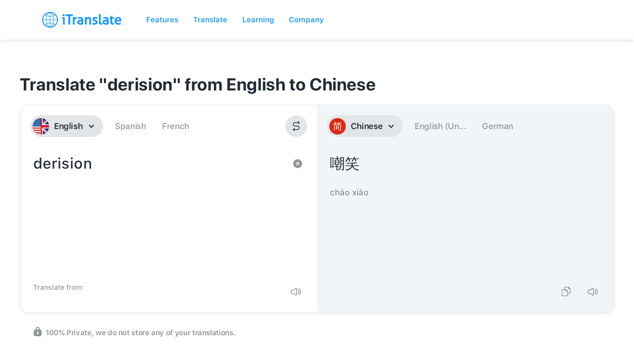

--- FILE ---
content_type: text/html; charset=utf-8
request_url: https://itranslate.com/translate/english-to-chinese/derision
body_size: 5034
content:
<!DOCTYPE html>
<html lang="en">
  <head>
    <meta charset="utf-8" />
    <title>Translate</title>
    <meta content="Webapp" property="og:title" />
    <meta content="width=device-width, initial-scale=1" name="viewport" />
    <meta content="Webflow" name="generator" />

    <!-- JOBS CSS -->
    <link href="/css/old_static/styles.min.css" rel="stylesheet" />

    <link href="/css/normalize.css" rel="stylesheet" type="text/css" />
    <link href="/css/components.css" rel="stylesheet" type="text/css" />
    <link
      href="/css/itranslate-staging.webflow.css"
      rel="stylesheet"
      type="text/css"
    />
    <!-- [if lt IE 9]><script src="https://cdnjs.cloudflare.com/ajax/libs/html5shiv/3.7.3/html5shiv.min.js" type="text/javascript"></script><![endif] -->
    <script type="text/javascript">
      !(function (o, c) {
        var n = c.documentElement,
          t = " w-mod-";
        (n.className += t + "js"),
          ("ontouchstart" in o ||
            (o.DocumentTouch && c instanceof DocumentTouch)) &&
            (n.className += t + "touch");
      })(window, document);
    </script>
    <link href="/images/favicon.png" rel="shortcut icon" type="image/x-icon" />
    <link href="/images/webclip.png" rel="apple-touch-icon" />

    <!-- Google tag (gtag.js) - GA4 -->
    <script async src="https://www.googletagmanager.com/gtag/js?id=G-63K2CS0HCV"></script>
    <script>
      window.dataLayer = window.dataLayer || [];
      function gtag(){dataLayer.push(arguments);}
      gtag('js', new Date());
      gtag('config', 'G-63K2CS0HCV');
    </script>

    <script src="/js/webflow.js" type="text/javascript" defer></script>

    <script>
      document.addEventListener("DOMContentLoaded", () => {
        let url = new URL(document.URL);
        if (url.search.match(/focus=1/)) {
          let links = document.querySelectorAll("a");
          let elementsToHide = document.querySelectorAll(
            ".navigation-bar, .w-nav-overlay, .apps---products-menu"
          );
          links.forEach((link) => {
            link.href = link.href + url.search;
          });
          if (elementsToHide) {
            elementsToHide.forEach(
              (element) => (element.style.display = "none")
            );
          }
        }
        // Detect Apple device
        var isApple =
          /iPhone|iPad|iPod/i.test(navigator.userAgent) &&
          /Mobile/i.test(navigator.userAgent);
        // Detect Android device
        var isAndroid =
          /(android)/i.test(navigator.userAgent) &&
          /Mobile/i.test(navigator.userAgent);
        if (isApple) {
          // The user is using an Apple device (iPhone, iPad, iPod, or Mac)
          console.log("Apple device detected");
          // Show elements for Apple devices
          var appleElements = document.querySelector(".show-on-apple");
          appleElements.style.display = "flex";
        } else if (isAndroid) {
          // The user is using an Android device
          console.log("Android device detected");
          // Show elements for Android devices
          var androidElements = document.querySelector(".show-on-android");
          androidElements.style.display = "flex";
        }
      });
    </script>
    <style>
      /* Hide elements on Apple devices */
      .show-on-apple {
        display: none;
      }
      /* Hide elements on Android devices */
      .show-on-android {
        display: none;
      }
    </style>
  <meta name="generator" content="Hexo 4.2.1"></head>
  <body class="body-4"></body>
</html>
 
  <div class="mobile-banner-wrapper">
    <div class="mobilebanners show-on-apple"><img src="https://itranslate.com/images/close-icon.svg" loading="lazy" data-w-id="3569718e-349a-dfc5-2528-0e6ca1843211" alt="" class="image-32"><img src="https://itranslate.com/images/webclip.png" loading="lazy" alt="" class="mobilebannerslogo">
      <div class="div-block-94">
        <div class="mobilebannerstext">iTranslate for iOS</div>
        <div class="mobilebannersstarholder"><img src="https://itranslate.com/images/rating_5_stars.svg" loading="lazy" alt="" class="image-30">
          <div class="text-block-34">(484K)</div>
        </div>
      </div>
      <a data-xina-source="web_mobile_banner" href="https://apps.apple.com/app/id288113403" target="_blank" class="mobilebannersbtn w-button">Get the app</a>
    </div>
    <div class="mobilebanners show-on-android"><img src="https://itranslate.com/images/close-icon.svg" loading="lazy" data-w-id="3569718e-349a-dfc5-2528-0e6ca184321d" alt="" class="image-31"><img src="https://itranslate.com/images/webclip.png" loading="lazy" alt="" class="mobilebannerslogo android">
      <div class="div-block-94">
        <div class="mobilebannerstext">iTranslate for Android</div>
        <div class="mobilebannersstarholder android">
          <div class="mobilebannersstartext">3.8</div><img src="https://itranslate.com/images/icon-star.svg" loading="lazy" width="18" alt="" class="image-30 android">
          <div class="text-block-34 android">(396K)</div>
        </div>
      </div>
      <a data-xina-source="web_mobile_banner" href="https://play.google.com/store/apps/details?id=at.nk.tools.iTranslate" target="_blank" class="mobilebannersbtn w-button">Get the app</a>
    </div>
  </div>
  <div data-collapse="medium" data-animation="default" data-duration="400" data-doc-height="1" data-easing="ease" data-easing2="ease" role="banner" class="navigation-bar w-nav">
    <div class="default-container navholder w-container">
      <div class="navigation-bar---content-container">
        <a href="https://itranslate.com" class="navigation-bar---logo-container w-nav-brand"><img src="https://itranslate.com/images/itranslate_logo.svg" alt=""></a>
        <nav role="navigation" class="navigation-bar---menu-items-container w-nav-menu">
          <div class="div-block-98">
            <div data-w-id="b6a30109-2f28-c4bf-2150-57c0261b0e0a" class="dropdownholder">
              <div class="menuitemparent">Features</div>
              <div class="dropdown-2023">
                <a href="https://itranslate.com/features/text-translations" class="dropdownlink-2023">Text Translation</a>
                <a href="https://itranslate.com/features/voice-translations" class="dropdownlink-2023">Voice Translation</a>
                <a href="https://itranslate.com/features/camera-translations" class="dropdownlink-2023">Camera Translation</a>
                <a href="https://itranslate.com/features/offline-translations" class="dropdownlink-2023">Offline Translation</a>
                <a href="https://itranslate.com/features/keyboard-translations" class="dropdownlink-2023">Keyboard Extension</a>
              </div>
            </div>
            <div data-w-id="3bf8836e-1f0a-8467-42ce-9a63881ac10b" class="dropdownholder">
              <div class="menuitemparent">Translate</div>
              <div class="dropdown-2023">
                <a href="https://itranslate.com/translate" class="dropdownlink-2023">Online Translator</a>
                <a href="https://itranslate.com/supported-languages" class="dropdownlink-2023">Supported Languages</a>
                <a href="/dictionary" class="dropdownlink-2023">Dictionary</a>
              </div>
            </div>
            <div data-w-id="fd4b1029-2204-13cc-2cd2-3963db0773a6" class="dropdownholder">
              <div class="menuitemparent">Learning</div>
              <div class="dropdown-2023">
                <a href="https://itranslate.com/language-learning" class="dropdownlink-2023">Language Learning</a>
                <a href="https://itranslate.com/blog" class="dropdownlink-2023">Blog</a>
              </div>
            </div>
            <div data-w-id="e20674ff-b774-5802-f1d3-91c1aa6db3b7" class="dropdownholder">
              <div class="menuitemparent">Company</div>
              <div class="recursivedropdown">
                <div class="subdropdownholder">
                  <div class="div-block-100">
                    <a href="https://itranslate.zendesk.com/hc/en-us" target="_blank" class="dropdownlink-2023">Support</a>
                    <div data-w-id="f2c16eb5-27f7-25b0-5c90-3cf9af8323a9" class="subdropdownlink">
                      <div class="dropdownlink-2023">Other Apps</div><img src="https://itranslate.com/images/menuArrow.png" loading="lazy" alt="" class="image-34">
                    </div>
                  </div>
                  <div class="subdropdown">
                    <a href="https://itranslate.com/converse" class="dropdownlink-2023 sublink">Converse</a>
                    <a href="https://itranslate.com/lingo" class="dropdownlink-2023 sublink">Lingo</a>
                    <a href="https://itranslate.com/voice" class="dropdownlink-2023 sublink">Voice</a>
                    <a href="https://typeright.com/" target="_blank" class="dropdownlink-2023 sublink">Typeright</a>
                  </div>
                </div>
              </div>
            </div>
          </div>
        </nav>
        <div data-w-id="ca914061-fc17-4a6d-ec6d-a814ce8138fd" class="navigation-bar---mobile">
          <div class="navigation-bar---mobile---menu-button"><img src="https://itranslate.com/images/iconMenu.svg" alt=""></div>
        </div>
      </div>
    </div>
    <div class="navigation-bar---shadow"></div>
  </div>
  <div class="mobile-menu">
    <div class="mobile-menu-positioner w-embed w-script">
      
      <style>
#itranslate-com_navbar_CTA{
	display: flex !important;
}
</style>
    </div>
    <ul role="list" class="mobile-menu---list">
      <li>
        <div data-w-id="f65ddc9b-815e-87e6-1e61-e07b9f972df3" class="mobile-menu---level-trigger">
          <div>Features</div><img src="https://itranslate.com/images/menu-chevron.png" loading="lazy" alt="" class="mobile-menu---chevron">
        </div>
        <ul role="list" class="mobile-menu---list level-2">
          <li class="mobile-menu---list-item">
            <a href="https://itranslate.com/features/text-translations" class="mobile-menu---link">Text Translation</a>
          </li>
          <li class="mobile-menu---list-item">
            <a href="https://itranslate.com/features/voice-translations" class="mobile-menu---link">Voice Translation</a>
          </li>
          <li class="mobile-menu---list-item">
            <a href="https://itranslate.com/features/camera-translations" class="mobile-menu---link">Camera Translation</a>
          </li>
          <li class="mobile-menu---list-item">
            <a href="https://itranslate.com/features/offline-translations" class="mobile-menu---link">Offline Translation</a>
          </li>
          <li class="mobile-menu---list-item last">
            <a href="https://itranslate.com/features/keyboard-translations" class="mobile-menu---link">Keyboard Extension</a>
          </li>
        </ul>
      </li>
      <li>
        <div data-w-id="f65ddc9b-815e-87e6-1e61-e07b9f972e14" class="mobile-menu---level-trigger">
          <div>Translating</div><img src="https://itranslate.com/images/menu-chevron.png" loading="lazy" alt="" class="mobile-menu---chevron">
        </div>
        <ul role="list" class="mobile-menu---list level-2">
          <li class="mobile-menu---list-item">
            <a href="https://itranslate.com/translate" class="mobile-menu---link">Online Translator</a>
          </li>
          <li class="mobile-menu---list-item">
            <a href="https://itranslate.com/supported-languages" class="mobile-menu---link">Supported Languages</a>
          </li>
          <li class="mobile-menu---list-item last">
            <a href="/dictionary" class="mobile-menu---link">Dictionary</a>
          </li>
        </ul>
      </li>
      <li>
        <div data-w-id="f65ddc9b-815e-87e6-1e61-e07b9f972e23" class="mobile-menu---level-trigger">
          <div>Learning</div><img src="https://itranslate.com/images/menu-chevron.png" loading="lazy" alt="" class="mobile-menu---chevron">
        </div>
        <ul role="list" class="mobile-menu---list level-2">
          <li class="mobile-menu---list-item">
            <a href="https://itranslate.com/language-learning" class="mobile-menu---link">Language Learning</a>
          </li>
          <li class="mobile-menu---list-item last">
            <a href="https://itranslate.com/blog" class="mobile-menu---link">Blog</a>
          </li>
        </ul>
      </li>
      <li>
        <div data-w-id="f65ddc9b-815e-87e6-1e61-e07b9f972e2f" class="mobile-menu---level-trigger">
          <div>Company</div><img src="https://itranslate.com/images/menu-chevron.png" loading="lazy" alt="" class="mobile-menu---chevron">
        </div>
        <ul role="list" class="mobile-menu---list level-2">
          <li class="mobile-menu---list-item">
            <a href="https://itranslate.zendesk.com/hc/en-us" target="_blank" class="mobile-menu---link">Support</a>
          </li>
          <li class="mobile-menu---list-item last">
            <div data-w-id="f65ddc9b-815e-87e6-1e61-e07b9f972e3b" class="mobile-menu---level-trigger">
              <div class="mobile-menu---level-trigger level-2 last">Other Apps</div><img src="https://itranslate.com/images/menu-chevron-dark.png" loading="lazy" alt="" class="mobile-menu---chevron level-2">
            </div>
            <ul role="list" class="mobile-menu---list level-2 no-border">
              <li class="mobile-menu---list-item">
                <a href="https://itranslate.com/converse" class="mobile-menu---link">Converse</a>
              </li>
              <li class="mobile-menu---list-item">
                <a href="https://itranslate.com/lingo" class="mobile-menu---link">Lingo</a>
              </li>
              <li class="mobile-menu---list-item">
                <a href="https://itranslate.com/voice" class="mobile-menu---link">Voice</a>
              </li>
              <li class="mobile-menu---list-item last">
                <a href="https://typeright.com/" target="_blank" class="mobile-menu---link">Typeright</a>
              </li>
            </ul>
          </li>
        </ul>
      </li>
    </ul>
    <div class="mobile-menu---footer">
      <a id="itranslate-com_navbar_CTA" href="https://accounts.itranslate.com/onboarding/personal/plan" target="_blank" class="button---rounded---primary mobile-menu w-inline-block">
        <div class="navigation-bar---link---emphasized">Free trial</div>
      </a>
      <a href="https://accounts.itranslate.com/" target="_blank" class="link-block-6 w-inline-block">
        <div class="menuitemparent">Sign In</div>
      </a>
    </div>
  </div>


  <style>
  /* Overwrites OneTrust Cookie Settings Styling */
  #ot-sdk-btn.ot-sdk-show-settings,
  #ot-sdk-btn.optanon-show-settings {
    color: #919699;
    border: none;
    height: auto;
    white-space: inherit;
    word-wrap: break-word;
    padding: inherit;
    font-size: 14px;
    line-height: 20px;
	}
  #ot-sdk-btn.ot-sdk-show-settings:hover,
  #ot-sdk-btn.optanon-show-settings:hover {
    color: #919699;
    background-color: transparent;
  }
  /* End Overwrites OneTrust Cookie Settings Styling */
</style>
  <style>
  /* Hide elements on Apple devices */
  .show-on-apple {
    display: none;
  }
  /* Hide elements on Android devices */
  .show-on-android {
    display: none;
  }
 </style>
  



<link rel="stylesheet" href="/css/webapp/webapp-layout.css" />
<link rel="canonical" href="https://itranslate.com/translate/" />
<div class="webappLayout">
  <div id="translate-webapp"></div>
</div>

    <script type="text/javascript" src="https://cdnjs.cloudflare.com/ajax/libs/js-sha512/0.3.0/sha512.min.js"></script>

    <script type="text/javascript" src="/js/old_static/babobox/babobox.js?t=2001"></script>
    <script type="text/javascript" src="/js/old_static/youtube.js?t=2001"></script>
    <script type="text/javascript" src="/js/old_static/verge.min.js?t=2001"></script>
    <script type="text/javascript" src="/js/old_static/animation-turn.js?t=2001"></script>

    <script type="text/javascript">
        $(document).ready(function () {
            if (typeof window.applyPageSpecificJS != "undefined") {
                window.applyPageSpecificJS()
            }
            $('#toggle-language-table').on('click', function () {
                var table = $('#language-table');
                table.toggleClass('active');
                if (table.hasClass('active')) {
                    $(this).text('Show less languages')
                } else {
                    $(this).text('Show all languages')
                }
                return false;
            })
        })
    </script>
    <script src="/js/itranslate-staging.js" type="text/javascript"></script>
    </body>
</html>

<script>
  var requestOptions = {
    method: "GET",
    redirect: "follow",
  };

  fetch(
    "https://itranslate-webapp-production.web.app/manifest.json",
    requestOptions
  )
    .then((response) => response.text())
    .then((result) => {
      const resultJSON = JSON.parse(result);
      var mainScript = document.createElement("script");
      mainScript.type = "text/javascript";
      mainScript.src = resultJSON["main.js"];
      document.querySelector("head").append(mainScript);
    })
    .catch((error) => console.log("error", error));
</script>


  <div class="section---footer background-color---ultralight-gray">
    <div class="w-embed w-script">
      <script type="text/javascript">
document.addEventListener("DOMContentLoaded", function() {
		// Prevent Onetrust from renaming link to cookie settings
/*    var isScriptChanging = false; 
    document.querySelector('.footer---link.ot-sdk-show-settings').addEventListener('DOMSubtreeModified', function() {
        if (!isScriptChanging && this.innerHTML !== "Do Not Sell or Share my Personal Information") {
            isScriptChanging = true; 
            this.innerHTML = "Do Not Sell or Share my Personal Information";
            isScriptChanging = false; 
        }
    });
  */  
    // Detect user's browser language
    var userLang = navigator.language || navigator.userLanguage; 
    // Check if the browser language is Simplified Chinese (China)
    if (userLang.startsWith("zh")) {
        // Set the link to the Chinese "Terms of Service"
        var tosLink = document.querySelector("#tosLink"); // Assuming the link has the ID "tosLink"
        if (tosLink) {
            tosLink.href = "/terms-of-service-cn"; // or whatever path you choose
        }
    }
});
</script>
    </div>
    <div class="default-container padding---top---default padding---bottom---default">
      <div class="footer---grid-container-top">
        <div id="w-node-ea9933a6-899f-6698-a8e9-a3d12aa695ce-2aa695cb">
          <h2><strong>Let's break language <br>barriers. </strong><span class="text-span has-highlight-color-blue"><strong>Together.</strong></span></h2>
        </div>
        <div id="w-node-ea9933a6-899f-6698-a8e9-a3d12aa695d7-2aa695cb" class="footer---link-container">
          <div class="footer---link-column">
            <div class="div-block-53">
              <h4>Company</h4>
              <a href="https://itranslate.com/about" class="footer---link">About</a>
              <a href="https://itranslate.zendesk.com/hc/en-us" class="footer---link">Contact&nbsp;us</a>
            </div>
            <div class="div-block-53 last">
              <h4>Terms &amp; Policies</h4>
              <a id="tosLink" href="https://itranslate.com/terms-of-service" class="footer---link">Terms of Service</a>
              <a href="#" class="footer---link">Enterprise Terms</a>
              <a href="https://itranslate.com/medical-terms-of-service" class="footer---link">Medical Terms of Service</a>
              <a href="https://itranslate.com/privacy-policy" class="footer---link">Privacy Policy</a>
              <a href="https://itranslate.com/medical-privacy-policy" class="footer---link">Medical Privacy Policy</a>
              <a href="https://bendingspoons.com/documents/Information%20for%20Law%20Enforcement%20Authorities.pdf" target="_blank" class="footer---link">Law Enforcement</a>
              <a href="https://itranslate.com/cookie-policy" class="footer---link">Cookie Policy</a>
              <a href="#" class="footer---link ot-sdk-show-settings">Cookie Settings</a>
            </div>
          </div>
          <div class="footer---link-column">
            <div class="div-block-53 last">
              <h4>Support</h4>
              <a href="https://itranslate.zendesk.com/hc/en-us" target="_blank" class="footer---link">FAQs</a>
              <a href="https://itranslate.com/supported-languages" class="footer---link">Supported Languages</a>
              <a href="https://itranslate.zendesk.com/hc/en-us" class="footer---link">Contact our Support</a>
            </div>
          </div>
        </div>
        <div id="w-node-ea9933a6-899f-6698-a8e9-a3d12aa6960c-2aa695cb">
          <div class="footer---products-container">
            <h4>Products</h4>
            <div class="footer---products-list">
              <div id="w-node-ea9933a6-899f-6698-a8e9-a3d12aa69611-2aa695cb" class="footer---products-column">
                <div class="footer---products---item">
                  <div class="footer---products---icon"><img src="https://itranslate.com/images/product_icon_itranslate.svg" alt="" class="footer---product-icon"></div>
                  <div class="footer---products---name">
                    <a href="https://itranslate.com" class="footer---link">iTranslate</a>
                  </div>
                </div>
                <div class="footer---products---item">
                  <div class="footer---products---icon"><img src="https://itranslate.com/images/product_icon_converse.svg" alt="" class="footer---product-icon"></div>
                  <div class="footer---products---name">
                    <a href="/converse" class="footer---link">iTranslate Converse</a>
                  </div>
                </div>
                <div class="footer---products---item">
                  <div class="footer---products---icon"><img src="https://itranslate.com/images/product_icon_lingo.svg" alt="" class="footer---product-icon"></div>
                  <div class="footer---products---name">
                    <a href="/lingo" class="footer---link">iTranslate Lingo</a>
                  </div>
                </div>
                <div class="footer---products---item">
                  <div class="footer---products---icon"><img src="https://itranslate.com/images/product_icon_voice.svg" alt="" class="footer---product-icon"></div>
                  <div class="footer---products---name">
                    <a href="/voice" class="footer---link">iTranslate Voice</a>
                  </div>
                </div>
                <div class="footer---products---item">
                  <div class="footer---products---icon"><img src="https://itranslate.com/images/product_icon_typeright.svg" alt="" class="footer---product-icon"></div>
                  <div class="footer---products---name">
                    <a href="https://typeright.com" target="_blank" class="footer---link">Typeright</a>
                  </div>
                </div>
              </div>
              <div id="w-node-ea9933a6-899f-6698-a8e9-a3d12aa69624-2aa695cb" class="footer---products-column">
                <div class="footer---products---item">
                  <div class="footer---products---icon"><img src="https://itranslate.com/images/product_icon_itranslate_for_android.svg" alt="" class="footer---product-icon"></div>
                  <div class="footer---products---name">
                    <a href="https://play.google.com/store/apps/details?id=at.nk.tools.iTranslate" target="_blank" class="footer---link">iTranslate Android</a>
                  </div>
                </div>
                <div class="footer---products---item">
                  <div class="footer---products---icon"><img src="https://itranslate.com/images/product_icon_itranslate_webapp.svg" alt="" class="footer---product-icon"></div>
                  <div class="footer---products---name">
                    <a href="https://itranslate.com/translate" class="footer---link">iTranslate Webapp</a>
                  </div>
                </div>
              </div>
            </div>
          </div>
        </div>
      </div>
      <div class="text-block-32">All rights reserved. All trademarks, products and service names are the property of their respective owners. Apple, App Store, the App Store logo, and iPhone are trademarks of Apple, Inc. App Store is a service mark of Apple Inc. Chrome Web Store, the Chrome Web Store logo, Google Play and the Google Play logo are a trademarks of Google LLC. iOS is a trademark of Cisco and is used under license.</div>
      <div class="footer---grid-container-bottom">
        <div id="w-node-ea9933a6-899f-6698-a8e9-a3d12aa69638-2aa695cb" class="text-block">© Bending Spoons Operations S.p.A.</div>
        <div id="w-node-ea9933a6-899f-6698-a8e9-a3d12aa6963a-2aa695cb" class="footer---social-icons-container">
          <div id="w-node-ea9933a6-899f-6698-a8e9-a3d12aa6963b-2aa695cb" class="footer---social-media-bar">
            <a href="https://www.facebook.com/iTranslate-97454508050/?fref=ts" target="_blank" class="footer---social-media-bar-item w-inline-block"><img src="https://itranslate.com/images/icon_facebook.svg" alt="" class="footer---social-media-bar---icon"></a>
            <a href="https://www.instagram.com/itranslate/" target="_blank" class="footer---social-media-bar-item w-inline-block"><img src="https://itranslate.com/images/icon_instagram.svg" alt="" class="footer---social-media-bar---icon"></a>
            <a href="https://twitter.com/iTranslateApp" target="_blank" class="footer---social-media-bar-item w-inline-block"><img src="https://itranslate.com/images/icon_twitter.svg" alt="" class="footer---social-media-bar---icon"></a>
            <a href="https://www.youtube.com/channel/UCpiPGICedQNiMV3Pux-CREg" target="_blank" class="footer---social-media-bar-item w-inline-block"><img src="https://itranslate.com/images/icon_youtube.svg" alt="" class="footer---social-media-bar---icon"></a>
          </div>
        </div>
      </div>
    </div>
  </div>
  <script src="https://d3e54v103j8qbb.cloudfront.net/js/jquery-3.5.1.min.dc5e7f18c8.js?site=5dcd414f1b8bff1c693c8aa2" type="text/javascript" integrity="sha256-9/aliU8dGd2tb6OSsuzixeV4y/faTqgFtohetphbbj0=" crossorigin="anonymous"></script>
  <script src="https://itranslate.com/js/webflow.js" type="text/javascript"></script>
  <style>
  /* Overwrites OneTrust Cookie Settings Styling */
  #ot-sdk-btn.ot-sdk-show-settings, 
  #ot-sdk-btn.optanon-show-settings {
    color: #919699;
    border: none;
    height: auto;
    white-space: inherit;
    word-wrap: break-word;
    padding: inherit;
    font-size: 14px;
    line-height: 20px;
	}
  #ot-sdk-btn.ot-sdk-show-settings:hover, 
  #ot-sdk-btn.optanon-show-settings:hover {
    color: #919699;
    background-color: transparent;
  }
  /* End Overwrites OneTrust Cookie Settings Styling */
</style>
  <style>
  /* Hide elements on Apple devices */
  .show-on-apple {
    display: none;
  }
  /* Hide elements on Android devices */
  .show-on-android {
    display: none;
  }
 </style>
  <script>
  // Track app store link clicks and page visits
  (function() {
    // Map app store URLs to their Xina tracker IDs
    var XINA_TRACKERS = {
      'apps.apple.com': 'https://x.bndspn.com/v1/ex-3xee8n',
      'play.google.com': 'https://x.bndspn.com/v1/ex-1vjjrh'
    };
    // Extract campaign params from URL
    function getAdvertiserParams() {
      if (!window.location.search) return '';
      var params = new URLSearchParams(window.location.search);
      var advertiserParams = new URLSearchParams();
      params.forEach(function(value, key) {
        // Forward ad platform click IDs and tracking params
        if (key === 'gclid' || key === 'fbclid' || key === 'msclkid' || key === 'ttclid' ||
            key === 'gbraid' || key === 'wbraid' ||
            key.startsWith('utm_') || key.startsWith('t_')) {
          advertiserParams.append(key, value);
        }
      });
      return advertiserParams.toString();
    }
    // Send tracking request
    function trackXina(trackerUrl, source) {
      var params = new URLSearchParams();
      var advertiserParams = getAdvertiserParams();
      if (advertiserParams) {
        var advParams = new URLSearchParams(advertiserParams);
        advParams.forEach(function(value, key) {
          params.set(key, value);
        });
      }
      if (source) {
        params.set('t_s', source);
      }
      var url = trackerUrl + '?' + params.toString();
      if (typeof fetch !== 'undefined') {
        fetch(url, {
          mode: 'no-cors',
          keepalive: true
        }).catch(function() {
          // Expected: no-cors mode prevents reading responses
        });
      }
    }
    // Track app store link clicks
    document.addEventListener('click', function(e) {
      var target = e.target.closest('a[data-xina-source]');
      if (!target || !target.href) return;
      // Find matching Xina tracker
      var trackerUrl;
      for (var domain in XINA_TRACKERS) {
        if (target.href.indexOf(domain) !== -1) {
          trackerUrl = XINA_TRACKERS[domain];
          break;
        }
      }
      if (trackerUrl) {
        var source = target.getAttribute('data-xina-source');
        trackXina(trackerUrl, source);
      }
    }, true);
    // Track page load for attribution
    (function() {
      var isIOS = /iPhone|iPad|iPod/i.test(navigator.userAgent);
      var isAndroid = /Android/i.test(navigator.userAgent);
      if (isIOS || isAndroid) {
        var trackerUrl = isIOS ? XINA_TRACKERS['apps.apple.com'] : XINA_TRACKERS['play.google.com'];
        trackXina(trackerUrl, 'lookup_web_page_load');
      }
    })();
  })();
</script>




--- FILE ---
content_type: image/svg+xml
request_url: https://itranslate.com/images/product_icon_itranslate_for_android.svg
body_size: 1404
content:
<?xml version="1.0" encoding="UTF-8"?>
<svg width="40px" height="40px" viewBox="0 0 40 40" version="1.1" xmlns="http://www.w3.org/2000/svg" xmlns:xlink="http://www.w3.org/1999/xlink">
    <!-- Generator: Sketch 63 (92445) - https://sketch.com -->
    <title>Product Icons / Single Colored / iTranslate for Android</title>
    <desc>Created with Sketch.</desc>
    <defs>
        <path d="M14,0 C21.7319865,0 28,6.2680135 28,14 C28,21.7319865 21.7319865,28 14,28 C6.2680135,28 0,21.7319865 0,14 C0,6.2680135 6.2680135,0 14,0 Z M9.14742038,21.1017065 L8.8498012,21.230238 C9.95223864,24.0098974 11.6643881,25.8712427 13.5716642,26.115484 L13.5717434,20.149934 C12.0091718,20.2016504 10.517982,20.5353234 9.14742038,21.1017065 Z M14.4282566,20.149934 L14.4283358,26.115484 C16.3356119,25.8712427 18.0477614,24.0098974 19.1501988,21.230238 C17.6987018,20.5853873 16.1045544,20.2054144 14.4282566,20.149934 Z M8.07644845,21.606169 L7.90241826,21.6976906 C7.15084025,22.1092291 6.4453784,22.5944834 5.79575898,23.1437272 C7.27980442,24.4772007 9.08936755,25.453214 11.0905733,25.9391765 C9.87186045,25.0035113 8.83478462,23.4941343 8.07644845,21.606169 Z M19.9240828,21.6044321 L19.8349746,21.8219508 C19.0853106,23.609196 18.0813665,25.0394722 16.9099441,25.9401047 C18.9106325,25.453214 20.7201956,24.4772007 22.2038651,23.1453876 C21.5048668,22.5524164 20.7407685,22.0352725 19.9240828,21.6044321 Z M6.71812348,14.4287461 L1.72162907,14.4288086 C1.82975515,17.5810532 3.12541392,20.4317944 5.17520258,22.5476292 C5.96791165,21.8671599 6.84027822,21.2776253 7.77615254,20.7938001 C7.13935828,18.9296201 6.75980472,16.7537136 6.71812348,14.4287461 Z M26.2783709,14.4288086 L21.2818765,14.4287461 C21.2401953,16.7537136 20.8606417,18.9296201 20.2238136,20.7961326 C21.1597218,21.2776253 22.0320884,21.8671599 22.8251497,22.5466063 C24.8745861,20.4317944 26.1702449,17.5810532 26.2783709,14.4288086 Z M13.571,14.428 L7.57541399,14.4284772 C7.61641787,16.6293756 7.97195766,18.6761556 8.555587,20.4231104 C10.098856,19.7452878 11.7920342,19.3475407 13.5715075,19.2923503 L13.571,14.428 Z M20.424586,14.4284772 L14.428,14.428 L14.4284925,19.2923503 C16.2079658,19.3475407 17.901144,19.7452878 19.4442915,20.421856 C20.0280423,18.6761556 20.3835821,16.6293756 20.424586,14.4284772 Z M5.17485028,5.45339369 L5.01918766,5.61639134 C3.05982043,7.71443801 1.82698566,10.4996866 1.72162907,13.5711914 L6.71812348,13.5712539 C6.75980472,11.2462864 7.13935828,9.07037992 7.77618642,7.20386737 C6.84027822,6.72237469 5.96791165,6.13284013 5.17485028,5.45339369 Z M8.55570852,7.57814399 L8.52404932,7.67226081 C7.95916126,9.39815762 7.61567401,11.4105515 7.57541399,13.5715228 L13.571,13.571 L13.5715075,8.70764973 C11.7920342,8.6524593 10.098856,8.25471218 8.55570852,7.57814399 Z M22.8247974,5.45237076 L22.6722159,5.58248531 C21.9203867,6.20772033 21.099944,6.75327839 20.2238475,7.20619991 C20.8606417,9.07037992 21.2401953,11.2462864 21.2818765,13.5712539 L26.2783709,13.5711914 C26.1702449,10.4189468 24.8745861,7.56820561 22.8247974,5.45237076 Z M19.444413,7.57688956 L19.3569996,7.61604924 C17.8373773,8.26956319 16.1744736,8.65349806 14.4284925,8.70764973 L14.428,13.571 L20.424586,13.5715228 C20.3835821,11.3706244 20.0280423,9.3238444 19.444413,7.57688956 Z M8.91467156,6.6089714 L8.85010183,6.7709478 C10.3012982,7.41461266 11.8954456,7.79458562 13.5717434,7.85006603 L13.5716642,1.88451599 C11.7014023,2.1240173 10.018767,3.91846598 8.91467156,6.6089714 Z M14.4283358,1.88451599 L14.4282566,7.85006603 C16.1045544,7.79458562 17.6987018,7.41461266 19.1498982,6.7709478 C18.0477614,3.99010262 16.3356119,2.12875725 14.4283358,1.88451599 Z M11.0900559,2.0598953 L11.0617193,2.06786741 C9.07197322,2.55618017 7.27267049,3.52920308 5.79613487,4.85461242 C6.49513322,5.44758361 7.25923151,5.96472753 8.07591719,6.39556789 C8.83478462,4.5058657 9.87186045,2.99648865 11.0900559,2.0598953 Z M16.9094267,2.06082347 L16.9939003,2.12557757 C18.1758051,3.06627866 19.1826967,4.54938739 19.9235515,6.39383101 C20.7407685,5.96472753 21.5048668,5.44758361 22.204241,4.85627278 C20.7201956,3.52279932 18.9106325,2.54678601 16.9094267,2.06082347 Z" id="path-1"></path>
    </defs>
    <g id="Product-Icons-/-Single-Colored-/-iTranslate-for-Android" stroke="none" stroke-width="1" fill="none" fill-rule="evenodd">
        <path d="M20,0 C4,0 0,4 0,20 C0,36 4,40 20,40 C36,40 40,36 40,20 C40,4 36,0 20,0 Z" id="App-Shape---Squircle" fill="#242C33"></path>
        <g id="Logos/iTranslate-Glyph" transform="translate(6.000000, 6.000000)">
            <mask id="mask-2" fill="white">
                <use xlink:href="#path-1"></use>
            </mask>
            <use id="iTranslate-Glyph" fill="#FFFFFF" fill-rule="evenodd" xlink:href="#path-1"></use>
        </g>
    </g>
</svg>